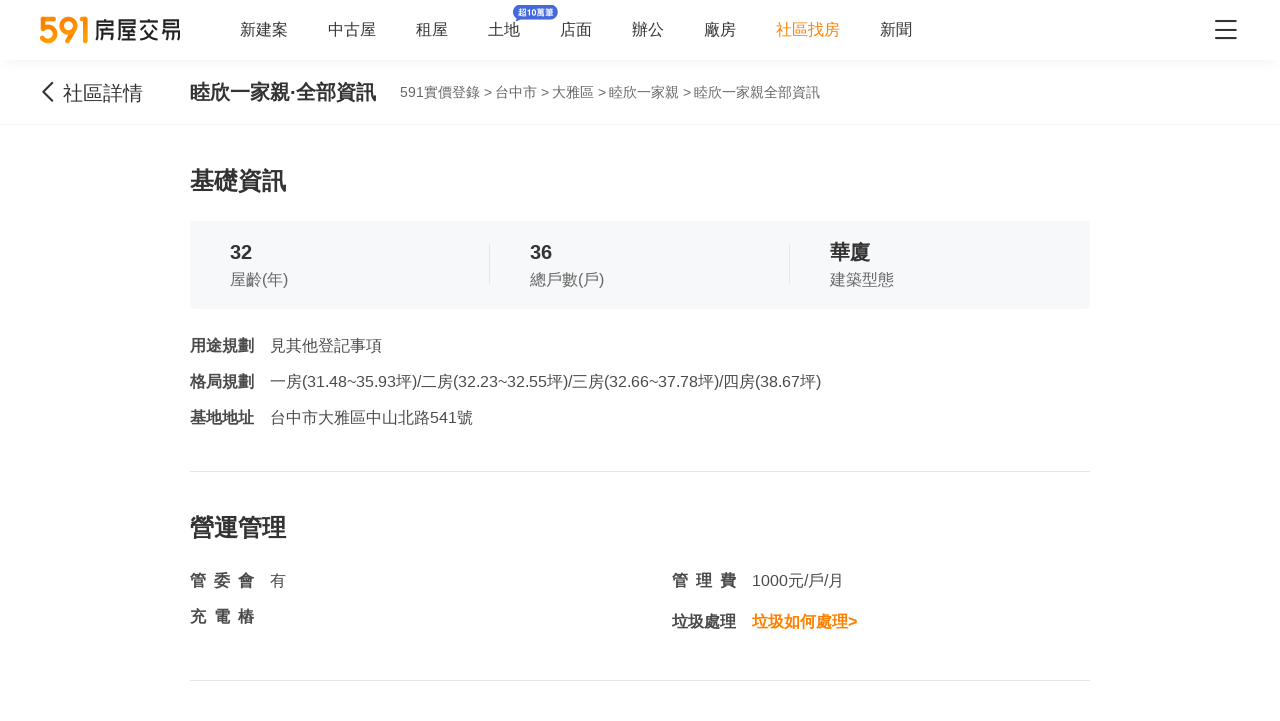

--- FILE ---
content_type: text/css; charset=utf-8
request_url: https://s.591.com.tw/v4/modal.DHLg6WR4.css
body_size: 1731
content:
.fixed-scroll{overflow-y:scroll;position:fixed;width:100%}.fixed-scroll::-webkit-scrollbar{background-color:#000000b3;height:10px;width:10px}.t5-modal{height:100%;inset:0;position:fixed}.t5-modal__dialog{left:50%;position:absolute;top:50%;-webkit-transform:translate3d(-50%,-50%,0);transform:translate3d(-50%,-50%,0);width:100%}@media only screen and (min-width:850px){.t5-modal__dialog{width:auto}}.t5-modal__content{background-color:var(--t5-color-white);box-shadow:var(--t5-box-shadow-darker);display:-webkit-box;display:-webkit-flex;display:flex;-webkit-box-orient:vertical;-webkit-box-direction:normal;-webkit-flex-flow:column nowrap;flex-flow:column nowrap;height:100%;margin:0 auto;width:100%}@media only screen and (min-width:460px){.t5-modal__content ::-webkit-scrollbar{height:10px;right:10px;width:10px}.t5-modal__content ::-webkit-scrollbar-thumb{background:#2226;border-radius:4px}.t5-modal__content ::-webkit-scrollbar-thumb:window-inactive{background:#2226}.t5-modal__content ::-webkit-scrollbar-thumb:hover{background:#2229}}.t5-modal__header{-webkit-flex-shrink:0;flex-shrink:0;width:100%}.t5-modal__header--default{border-bottom:1px solid var(--t5-theme-colors-grey-level-1);padding:10px 40px;position:relative}.t5-modal__header--title{color:var(--t5-theme-colors-grey-base);display:block;font-size:18px;font-weight:600;line-height:32px;margin:0 auto;min-height:32px;text-align:center}.t5-modal__header--close{background:url([data-uri]) no-repeat 50%;background-size:20px 20px;cursor:pointer;height:40px;position:absolute;right:12px;top:50%;-webkit-transform:translateY(-50%);transform:translateY(-50%);width:40px}@media only screen and (max-width:459.98px){.t5-modal__header--close{background-size:24px 24px;height:44px;right:6px;width:44px}}.t5-modal__body{display:-webkit-box;display:-webkit-flex;display:flex;-webkit-flex-shrink:1;flex-shrink:1;height:100%;overflow:hidden}.t5-modal__body--inner{-webkit-box-flex:1;-webkit-flex:1 1;flex:1 1;overflow:overlay}.t5-modal__footer{-webkit-flex-shrink:0;flex-shrink:0}.t5-modal__footer--default{padding:24px 32px;text-align:center}.t5-modal__footer--default .cancel{margin-right:15px}.t5-modal__footer--default.left{text-align:left}.t5-modal__footer--default.right{text-align:right}.t5-modal--default .t5-modal__body--inner{padding:24px 32px 0}.t5-modal--default .t5-modal__body--inner.is-no-footer{padding:24px 32px}@media only screen and (max-width:459.98px){.t5-modal--default .t5-modal__body--inner{padding:20px 16px 0}.t5-modal--default .t5-modal__body--inner.is-no-footer{padding:20px 16px}}.t5-modal--default .t5-modal__header--close{right:15px}@media only screen and (max-width:459.98px){.t5-modal--default{height:100%;left:unset;position:unset;top:unset;-webkit-transform:unset;transform:unset}.t5-modal--default .t5-modal__header--close{left:6px;right:auto}.t5-modal--default .t5-modal__footer--default{text-align:center!important}}.t5-modal--default .t5-modal__content{border-radius:8px;max-height:50vh;width:95%}@media only screen and (max-width:459.98px){.t5-modal--default .t5-modal__content{border-radius:0;height:100%;max-height:100%;width:95%;width:100%}}@media only screen and (min-width:850px){.t5-modal--default .t5-modal__content{border-radius:8px;max-height:500px;width:688px}}@media only screen and (min-width:1200px){.t5-modal--default .t5-modal__content{border-radius:8px;max-height:500px;width:688px}}@media only screen and (min-width:460px){.t5-modal--default .t5-modal__footer button{height:44px;padding:5px 24px}}.t5-modal--large .t5-modal__body--inner{padding:24px 32px 0}.t5-modal--large .t5-modal__body--inner.is-no-footer{padding:24px 32px}@media only screen and (max-width:459.98px){.t5-modal--large .t5-modal__body--inner{padding:20px 16px 0}.t5-modal--large .t5-modal__body--inner.is-no-footer{padding:20px 16px}}.t5-modal--large .t5-modal__header--close{right:11px}@media only screen and (max-width:459.98px){.t5-modal--large{height:100%;left:unset;position:unset;top:unset;-webkit-transform:unset;transform:unset}.t5-modal--large .t5-modal__header--close{left:6px;right:auto}.t5-modal--large .t5-modal__footer--default{text-align:center!important}}.t5-modal--large .t5-modal__content{border-radius:8px;max-height:50vh;width:95%}@media only screen and (max-width:459.98px){.t5-modal--large .t5-modal__content{border-radius:0;height:100%;max-height:100%;width:95%;width:100%}}@media only screen and (min-width:850px){.t5-modal--large .t5-modal__content{border-radius:8px;max-height:680px;width:688px}}@media only screen and (min-width:1200px){.t5-modal--large .t5-modal__content{border-radius:8px;max-height:680px;width:1000px}}@media only screen and (min-width:460px){.t5-modal--large .t5-modal__footer button{height:44px;padding:5px 24px}}.t5-modal--small .t5-modal__body--inner{padding:24px}.t5-modal--small .t5-modal__body--inner.is-no-footer{padding:24px 32px}@media only screen and (max-width:459.98px){.t5-modal--small .t5-modal__body--inner{padding:20px 16px 0}.t5-modal--small .t5-modal__body--inner.is-no-footer{padding:20px 16px}}.t5-modal--small .t5-modal__header--close{right:3px}@media only screen and (max-width:459.98px){.t5-modal--small{left:0;position:fixed;top:0;-webkit-transform:translateZ(0);transform:translateZ(0)}}.t5-modal--small .t5-modal__content{border-radius:8px;max-height:50vh;width:95%}@media only screen and (max-width:459.98px){.t5-modal--small .t5-modal__content{border-radius:8px;height:50vh;max-height:350px;width:95%}}@media only screen and (min-width:850px){.t5-modal--small .t5-modal__content{border-radius:8px;max-height:350px;width:480px}}@media only screen and (min-width:1200px){.t5-modal--small .t5-modal__content{border-radius:8px;max-height:350px;width:480px}}@media only screen and (min-width:460px){.t5-modal--small .t5-modal__footer button{height:44px;padding:5px 24px}}@media only screen and (max-width:459.98px){.t5-modal--small{bottom:0;left:0;top:auto;-webkit-transform:translateZ(0);transform:translateZ(0)}.t5-modal--small,.t5-modal--small .t5-modal__content{border-bottom-left-radius:0;border-bottom-right-radius:0}.t5-modal--small .t5-modal__content{max-height:60vh;width:100%}.t5-modal--small .t5-modal__footer--default{text-align:center!important}}@-webkit-keyframes modal-slide-in{0%{opacity:0;-webkit-transform:translate3d(-50%,calc(-50% - 20px),0);transform:translate3d(-50%,calc(-50% - 20px),0)}to{opacity:1;-webkit-transform:translate3d(-50%,-50%,0);transform:translate3d(-50%,-50%,0)}}@keyframes modal-slide-in{0%{opacity:0;-webkit-transform:translate3d(-50%,calc(-50% - 20px),0);transform:translate3d(-50%,calc(-50% - 20px),0)}to{opacity:1;-webkit-transform:translate3d(-50%,-50%,0);transform:translate3d(-50%,-50%,0)}}@-webkit-keyframes modal-slide-out{0%{opacity:1;-webkit-transform:translate3d(-50%,-50%,0);transform:translate3d(-50%,-50%,0)}to{opacity:0;-webkit-transform:translate3d(-50%,calc(-50% - 20px),0);transform:translate3d(-50%,calc(-50% - 20px),0)}}@keyframes modal-slide-out{0%{opacity:1;-webkit-transform:translate3d(-50%,-50%,0);transform:translate3d(-50%,-50%,0)}to{opacity:0;-webkit-transform:translate3d(-50%,calc(-50% - 20px),0);transform:translate3d(-50%,calc(-50% - 20px),0)}}@-webkit-keyframes modal-slide-in-xs{0%{-webkit-transform:translate3d(0,100%,0);transform:translate3d(0,100%,0)}to{opacity:1;-webkit-transform:translateZ(0);transform:translateZ(0)}}@keyframes modal-slide-in-xs{0%{-webkit-transform:translate3d(0,100%,0);transform:translate3d(0,100%,0)}to{opacity:1;-webkit-transform:translateZ(0);transform:translateZ(0)}}@-webkit-keyframes modal-slide-out-xs{0%{opacity:1;-webkit-transform:translateZ(0);transform:translateZ(0)}to{-webkit-transform:translate3d(0,100%,0);transform:translate3d(0,100%,0)}}@keyframes modal-slide-out-xs{0%{opacity:1;-webkit-transform:translateZ(0);transform:translateZ(0)}to{-webkit-transform:translate3d(0,100%,0);transform:translate3d(0,100%,0)}}.t5-modal-slide-enter-active{-webkit-transition:opacity .35s;transition:opacity .35s}.t5-modal-slide-enter-active .t5-modal__dialog{-webkit-animation:modal-slide-in .35s both;animation:modal-slide-in .35s both}@media only screen and (max-width:459.98px){.t5-modal-slide-enter-active .t5-modal__dialog.t5-modal--small{-webkit-animation:modal-slide-in-xs .35s both;animation:modal-slide-in-xs .35s both}}.t5-modal-slide-leave-active{-webkit-transition:opacity .35s;transition:opacity .35s}.t5-modal-slide-leave-active .t5-modal__dialog{-webkit-animation:modal-slide-out .35s both;animation:modal-slide-out .35s both}@media only screen and (max-width:459.98px){.t5-modal-slide-leave-active .t5-modal__dialog.t5-modal--small{-webkit-animation:modal-slide-out-xs .35s both;animation:modal-slide-out-xs .35s both}}.t5-modal-slide-leave-to{opacity:0}.t5-modal-slide-enter-to{opacity:1}


--- FILE ---
content_type: text/css; charset=utf-8
request_url: https://s.591.com.tw/v4/AnchorNav.Djm9Smd4.css
body_size: 763
content:
[data-v-ea8b671f]{box-sizing:border-box;-webkit-tap-highlight-color:transparent}li[data-v-ea8b671f],ul[data-v-ea8b671f]{list-style:none;margin:0;padding:0}address[data-v-ea8b671f]{font-style:normal}input[data-v-ea8b671f],textarea[data-v-ea8b671f]{-webkit-appearance:none}body.hide-scrollbar[data-v-ea8b671f]::-webkit-scrollbar-thumb{display:none}body[data-v-ea8b671f]::-webkit-scrollbar{height:10px;width:5px}body[data-v-ea8b671f]::-webkit-scrollbar-thumb{background:#2226;border-radius:4px}body[data-v-ea8b671f]::-webkit-scrollbar-thumb:window-inactive{background:#2226}body[data-v-ea8b671f]::-webkit-scrollbar-thumb:hover{background:#2229}.t5-container[data-v-ea8b671f]{box-sizing:border-box;margin:0 auto;width:100%}@media only screen and (min-width:1200px){.t5-container[data-v-ea8b671f]{width:1200px}}.bscroll-horizontal-scrollbar[data-v-ea8b671f]{z-index:90!important}.page-enter-active[data-v-ea8b671f]{-webkit-animation:pageIn-ea8b671f 0s;animation:pageIn-ea8b671f 0s}@-webkit-keyframes pageIn-ea8b671f{0%{opacity:1}to{opacity:1}}@keyframes pageIn-ea8b671f{0%{opacity:1}to{opacity:1}}.category-title[data-v-ea8b671f]{border-top:1px solid #e6e6e6;color:#333;font-size:24px;font-weight:700;height:90px;line-height:90px}@media only screen and (max-width:850px){.category-title[data-v-ea8b671f]{font-size:18px;height:64px;line-height:64px}}.show-all-btn[data-v-ea8b671f]{background-color:#fff;border:1px solid #e6e6e6;border-radius:4px;color:#333;cursor:pointer;display:block;font-size:16px;height:40px;line-height:38px;width:240px}@media(hover:hover)and (pointer:fine){.show-all-btn[data-v-ea8b671f]:hover{background:#f5f5f5}}.show-all-btn a[data-v-ea8b671f]{display:block}.show-entrust-btn[data-v-ea8b671f]{background-color:#ff8000;border-radius:4px;color:#fff;cursor:pointer;display:block;font-size:16px;height:40px;line-height:40px;max-width:100%;width:404px}@media(hover:hover)and (pointer:fine){.show-entrust-btn[data-v-ea8b671f]:hover{background-color:#ff9326}}.show-entrust-btn a[data-v-ea8b671f]{display:block}.suggestions-title[data-v-ea8b671f]{color:#222;font-size:16px;font-weight:700;height:40px;line-height:40px;padding:0 20px}.anchor-nav[data-v-ea8b671f]{background-color:#fff;box-shadow:0 8px 11px -6px #8282821a;overflow-x:scroll;position:relative;scrollbar-width:none;width:100%}@media only screen and (min-width:850px){.anchor-nav[data-v-ea8b671f]{display:none}}.anchor-nav[data-v-ea8b671f]::-webkit-scrollbar{display:none}.anchor-nav ul[data-v-ea8b671f]{background-color:#fff;display:-webkit-inline-box;display:-webkit-inline-flex;display:inline-flex;-webkit-flex-wrap:nowrap;flex-wrap:nowrap;padding-left:16px}.anchor-nav ul li[data-v-ea8b671f]{background-color:#fff;color:#6f6f6f;font-size:16px;height:44px;line-height:44px;margin-right:24px;position:relative;text-align:center;white-space:nowrap;width:auto}.anchor-nav ul li.active[data-v-ea8b671f]{color:#ff8000;font-weight:500;position:relative}.anchor-nav ul li.active[data-v-ea8b671f]:after{background-color:#ff8000;border-radius:2px;bottom:0;content:"";height:4px;left:50%;position:absolute;-webkit-transform:translateX(-50%);transform:translate(-50%);width:32px}


--- FILE ---
content_type: text/javascript; charset=utf-8
request_url: https://s.591.com.tw/v4/BtWoNTmq.js
body_size: 491
content:
import{d as v,k as m,a as _,c as t,o as e,e as s,w as i,f as r,x as u,g as a}from"./BQUNQ-f-.js";import{u as f}from"./DwPuDhVz.js";const w={class:"overview-wrapper anchor-nav-item"},h={class:"overview-bar"},c={class:"overview-info"},x={class:"full-when-md pr-25"},k={class:"full-when-md pl-25"},D={class:"full-when-md pr-25"},S={class:"full-when-md pl-25"},b={class:"full-when-md pr-25"},g={class:"full-when-md pl-25"},B={class:"full"},p="暫無",C=v({__name:"Shop",setup(N){const d=f(),o=m(()=>d.overviewDetail);return(T,l)=>{const n=_("default-text");return e(),t("div",w,[l[8]||(l[8]=s("h3",{class:"overview-title"}," 周邊機能 ",-1)),s("div",h,[i((e(),t("h4",null,[r(u(a(o)?.school),1)])),[[n,p]]),l[0]||(l[0]=s("p",null,"學區",-1))]),s("ul",c,[s("li",x,[l[1]||(l[1]=s("h4",null,"超商/賣場",-1)),i((e(),t("p",null,[r(u(a(o)?.market),1)])),[[n,p]])]),s("li",k,[l[2]||(l[2]=s("h4",null,"熱門商圈",-1)),i((e(),t("p",null,[r(u(a(o)?.hot_business_area),1)])),[[n,p]])]),s("li",D,[l[3]||(l[3]=s("h4",null,"傳統市場",-1)),i((e(),t("p",null,[r(u(a(o)?.tradition_market),1)])),[[n,p]])]),s("li",S,[l[4]||(l[4]=s("h4",null,"醫療機構",-1)),i((e(),t("p",null,[r(u(a(o)?.hospital),1)])),[[n,p]])]),s("li",b,[l[5]||(l[5]=s("h4",null,"政府機構",-1)),i((e(),t("p",null,[r(u(a(o)?.government),1)])),[[n,p]])]),s("li",g,[l[6]||(l[6]=s("h4",null,"公共建設",-1)),i((e(),t("p",null,[r(u(a(o)?.public_construction),1)])),[[n,p]])]),s("li",B,[l[7]||(l[7]=s("h4",null,"其他配套",-1)),i((e(),t("p",null,[r(u(a(o)?.other),1)])),[[n,p]])])])])}}});export{C as _};


--- FILE ---
content_type: text/javascript; charset=utf-8
request_url: https://s.591.com.tw/v4/PmTSBl4v.js
body_size: 516
content:
import{d as n,H as p,D as d,o as u,ap as m,g as r,i,h as _,e,_ as c}from"./BQUNQ-f-.js";/* empty css        */const f=n({__name:"Payment",props:{modelValue:Boolean},setup(a){const l=p(a);return(x,o)=>{const s=m;return u(),d(s,{modelValue:r(l),"onUpdate:modelValue":o[0]||(o[0]=t=>i(l)?l.value=t:null),size:"small",title:"付款方式",footer:!1,"z-index":110},{default:_(()=>[...o[1]||(o[1]=[e("div",{class:"modal"},[e("h3",null,"自備款：20%"),e("p",null,"表示除了貸款之外，你所必須準備的購屋現金"),e("h3",null,"銀行貸款：80%"),e("p",null,"可視個人情況，選擇最優利率銀行進行辦理")],-1)])]),_:1},8,["modelValue"])}}}),k=c(f,[["__scopeId","data-v-25ee915c"]]);export{k as default};


--- FILE ---
content_type: text/javascript; charset=utf-8
request_url: https://s.591.com.tw/v4/cmPstG7C.js
body_size: 663
content:
import{d as k,ci as g,ao as v,d2 as p,bR as f,l as h,I as b,J as w,a as C,c as r,o as i,e as t,b as x,g as a,d3 as M,F as N,Q as L,w as S,O as V,x as y,m as B,d4 as D,d5 as $,_ as E}from"./BQUNQ-f-.js";const F={class:"header"},H={class:"header-container"},I=["href"],O={class:"nav-list"},R=["href","target"],T={class:"header-container-mobile"},j=k({__name:"Header",setup(z){const{back:l}=g(),{t5Env:c,homeUrl:_}=v().public,d=p(c)?.filter(o=>o.id!=="home"),n=f();return h(()=>{const o=b(document.body);w(()=>n.navMenuVisible,e=>{o.value=e})}),(o,e)=>{const m=$,u=C("t5-tracker-click");return i(),r("header",F,[t("section",H,[t("a",{href:a(_),class:"header-logo"},[...e[3]||(e[3]=[t("img",{src:M,alt:"591實價登錄",class:"logo",width:"140",height:"28"},null,-1)])],8,I),t("ul",O,[(i(!0),r(N,null,L(a(d),s=>S((i(),r("li",{key:s.id,class:V({active:s.id==="market","land-new-icon":s.id==="land"})},[t("a",{href:s.url,target:s.target},y(s.name),9,R)],2)),[[u,`頭部導航_頻道_${s.name}`]])),128))]),t("i",{class:"ic-market market-menu",onClick:e[0]||(e[0]=s=>a(n).onToggleNavMenu())})]),t("section",T,[t("i",{class:"ic-market market-arrow-left",onClick:e[1]||(e[1]=B((...s)=>a(l)&&a(l)(...s),["stop"]))}),e[4]||(e[4]=t("img",{src:D,alt:"591"},null,-1)),t("i",{class:"ic-market market-menu",onClick:e[2]||(e[2]=s=>a(n).onToggleNavMenu())})]),x(m)])}}}),Q=Object.assign(E(j,[["__scopeId","data-v-32107fb2"]]),{__name:"CommonHeader"});export{Q as _};


--- FILE ---
content_type: text/javascript; charset=utf-8
request_url: https://s.591.com.tw/v4/B9bIpTZl.js
body_size: 875
content:
import{U as _}from"./DTS5UPP9.js";import{d as k,r as v,J as w,l as S,j as b,a as x,D as N,o as u,h as C,c as m,v as I,e as L,F as T,Q as A,w as z,O as B,g as E,f as R,x as D,bu as q,_ as V}from"./BQUNQ-f-.js";const j=["onClick"],F=k({__name:"AnchorNav",props:{menus:{type:Array,default:()=>[]},offsetTop:{type:Number,default:50},zIndex:{type:Number,default:99},anchorSelector:{type:String,default:".anchor-nav-item"},visibleRate:{type:Number,default:.1},currentIndex:{type:Number,default:0},gtm:{type:String,default:""}},emits:["toggle"],setup(r,{emit:h}){const c=r,l=v(0),i=v(),y=h,f=e=>e?q()+e?.getBoundingClientRect()?.top-100:void 0,d=v(!1),p=e=>{l.value=e,d.value=!0;const t=document.querySelectorAll(c.anchorSelector)[e];window.scrollTo({left:0,top:f(t),behavior:"smooth"}),y("toggle",e)},g=e=>{const o=document.querySelectorAll(c.anchorSelector);if(o.length===0||window.getComputedStyle(i.value).display==="none")return;const t=window.innerHeight,n=o.length-1,a=f(o[n])+o[n].offsetHeight;for(let s=n;s>=0;s--){if(a<e+t){l.value=n;break}if(e+t*c.visibleRate>f(o[s])){l.value=s;break}}};return w(()=>l.value,e=>{const t=i.value.querySelectorAll("li")[e];if(!t)return;const n=t?.getBoundingClientRect();if(n.left<0||n.right>i.value?.offsetWidth){const a=t.offsetLeft;i.value.scrollLeft=a<t?.offsetWidth?0:a}}),S(()=>{c.currentIndex>0?p(c.currentIndex):g(window.scrollY);const{y:e}=b(window,{onScroll(){!d.value&&g(e.value)},onStop(){d.value=!1}})}),(e,o)=>{const t=_,n=x("t5-tracker-click");return u(),N(t,{"offset-top":r.offsetTop,"z-index":r.zIndex},{default:C(()=>[r.menus.length?(u(),m("section",{key:0,ref_key:"wrapperEle",ref:i,class:"anchor-nav"},[L("ul",null,[(u(!0),m(T,null,A(r.menus,(a,s)=>z((u(),m("li",{key:a.id,class:B({active:E(l)===s}),onClick:()=>p(s)},[R(D(a.name),1)],10,j)),[[n,r.gtm]])),128))])],512)):I("",!0)]),_:1},8,["offset-top","z-index"])}}}),U=Object.assign(V(F,[["__scopeId","data-v-ea8b671f"]]),{__name:"CommonAnchorNav"});export{U as _};


--- FILE ---
content_type: text/javascript; charset=utf-8
request_url: https://s.591.com.tw/v4/C_02nE8O.js
body_size: 3494
content:
import{_ as S}from"./B9bIpTZl.js";import D from"./PmTSBl4v.js";import{_ as R}from"./BtWoNTmq.js";import{_ as j}from"./CucBiYXF.js";import{d as H,k,cv as x,r as I,M as J,a as U,c as o,o as t,F as w,b as C,e as l,D as L,v as A,g as n,w as a,f as r,x as i,O as g,Q as F,i as G,_ as O}from"./BQUNQ-f-.js";import{u as W}from"./DwPuDhVz.js";import{u as Y}from"./ByUx4zIx.js";import"./DTS5UPP9.js";/* empty css        */const z="[data-uri]",K={class:"overview-wrapper anchor-nav-item"},X={class:"overview-grid"},$={class:"overview-info"},Z={class:"full-when-md pr-25"},q={class:"sale-status"},P={class:"full-when-md pl-25"},ll={class:"full"},sl={class:"overview-wrapper anchor-nav-item"},nl={class:"overview-grid half"},el={key:1},tl={class:"overview-info"},ol={class:"pr-25"},il={key:0},rl={key:1},ul={class:"pl-25"},al={class:"pr-25"},pl={class:"pl-25"},dl={class:"full"},ml={class:"full"},vl={key:0},_l={key:1},wl={class:"full"},fl={class:"overview-wrapper anchor-nav-item"},hl={class:"overview-info"},kl={class:"pr-25"},Al={class:"pl-25"},gl={class:"full-when-md pr-25"},cl={class:"full-when-md pl-25"},yl={key:1},bl={class:"overview-wrapper anchor-nav-item"},xl={class:"overview-grid first-big"},Cl={class:"pr-25"},Ll={class:"pl-25"},Tl={class:"full-when-md pr-25"},Vl={class:"full-when-md pl-25"},Bl={class:"full-when-md pr-25"},El={class:"full-when-md pl-25"},Ml={class:"full-when-md pr-25"},Nl={class:"full-when-md show-when-collapse pl-25"},Ql={class:"full-when-md show-when-collapse pr-25"},Sl={class:"full-when-md show-when-collapse pl-25"},Dl={class:"full show-when-collapse"},Rl={key:0},jl={key:1},Hl={class:"toggle-collapse-btn"},Il={class:"overview-wrapper anchor-nav-item"},Jl={class:"overview-bar"},Ul={class:"overview-info"},Fl={class:"full-when-md pr-25"},Gl={class:"full-when-md pl-25"},Ol={class:"full-when-md pr-25"},Wl={class:"full-when-md pl-25"},Yl={class:"full-when-md pr-25"},zl={class:"full-when-md pl-25"},Kl={class:"overview-wrapper anchor-nav-item"},Xl=["innerHTML"],$l={class:"toggle-collapse-btn"},p="暫無",Zl=H({__name:"Newhouse",setup(ql){const T=W(),e=k(()=>T.overviewDetail),V=k(()=>{const d=e?.value?.build_type?+e?.value?.build_type:0;return[1,4].includes(d)?"預期完工":"交屋時間"}),B=k(()=>{const d=e?.value?.build_type?+e?.value?.build_type:0;return[1,4].includes(d)?"完工時間多久":"交屋時間多久"}),c=x("hasShop"),y=x("hasTraffic"),E=[{id:"sale",name:"銷售資訊"},{id:"base",name:"基礎資訊"},{id:"service",name:"營運管理"},{id:"community",name:"社區規劃"},{id:"design",name:"建築設計"},{id:"remark",name:"特色說明"},c.value&&{id:"surrounding",name:"周邊機能"},y.value&&{id:"transportation",name:"交通出行"}].filter(Boolean),M=k(()=>{if(e.value?.build_remark){let d=e.value?.build_remark?.replace(/\r\n/g,"<br />");return d=d?.replace(/(\n|\r)/g,"<br />"),d}return""}),f=I(!1),m=J({plan:{text:"展開更多",collapse:!1},remark:{text:"展開更多",collapse:!1}});function b(d="plan"){m[d].collapse=!m[d].collapse,m[d].text=m[d].collapse?"收起":"展開更多"}const _=Y(),h=()=>{_.onToggleModalVisible(!0,{position:"marketNews"})};return(d,s)=>{const N=S,u=U("default-text");return t(),o(w,null,[C(N,{menus:n(E),"z-index":101},null,8,["menus"]),l("div",K,[s[8]||(s[8]=l("h3",{class:"overview-title"}," 銷售資訊 ",-1)),l("ul",X,[l("li",null,[a((t(),o("h4",null,[r(i(n(e)?.price?.price),1)])),[[u,p]]),l("p",null,"單價("+i(n(e)?.price?.unit)+")",1)]),l("li",null,[a((t(),o("h4",null,[r(i(n(e)?.total_price?.price),1)])),[[u,p]]),l("p",null,"總價("+i(n(e)?.total_price?.unit)+")",1)]),l("li",null,[a((t(),o("h4",null,[r(i(n(e)?.park_price?.price),1)])),[[u,p]]),l("p",null,"車位價格("+i(n(e)?.park_price?.unit)+")",1)])]),l("ul",$,[l("li",Z,[s[4]||(s[4]=l("h4",null,"公開銷售",-1)),a((t(),o("p",q,[r(i(n(e)?.sell_status),1)])),[[u,p]])]),l("li",P,[s[6]||(s[6]=l("h4",null,"貸款成數",-1)),a((t(),o("p",null,[r(i(n(e)?.lend_rate)+" ",1),l("code",{class:"card",onClick:s[0]||(s[0]=v=>f.value=!0)},[...s[5]||(s[5]=[l("img",{src:z},null,-1),l("em",null,"付款方式",-1)])])])),[[u,p]])]),l("li",ll,[s[7]||(s[7]=l("h4",null,"接待會館",-1)),a((t(),o("p",null,[r(i(n(e)?.meeting_address),1)])),[[u,p]])])])]),l("div",sl,[s[18]||(s[18]=l("h3",{class:"overview-title"}," 基礎資訊 ",-1)),l("ul",nl,[l("li",null,[a((t(),o("h4",null,[r(i(n(e)?.build_type_str),1)])),[[u,p]]),s[9]||(s[9]=l("p",null,"建案類別",-1))]),l("li",null,[l("h4",null,[!n(e)?.deal_time&&!n(_).isHiddenLine?(t(),o("span",{key:0,class:"addline",onClick:h},i(n(B)),1)):a((t(),o("span",el,[r(i(n(e)?.deal_time),1)])),[[u,p]])]),l("p",null,i(n(V)),1)])]),l("ul",tl,[l("li",ol,[s[11]||(s[11]=l("h4",null," 屋齡 ",-1)),n(e)?.age?.content?a((t(),o("p",il,[r(i(n(e)?.age?.content)+i(n(e)?.age?.unit),1)])),[[u,p]]):(t(),o("p",rl,[...s[10]||(s[10]=[l("em",null,"暫無",-1)])]))]),l("li",ul,[s[12]||(s[12]=l("h4",null," 總戶數 ",-1)),a((t(),o("p",null,[r(i(n(e)?.all_house_num?.content)+i(n(e)?.all_house_num?.unit),1)])),[[u,p]])]),l("li",al,[s[13]||(s[13]=l("h4",null,"建築型態",-1)),a((t(),o("p",null,[r(i(n(e)?.purpose_str),1)])),[[u,p]])]),l("li",pl,[s[14]||(s[14]=l("h4",null,"用途規劃",-1)),a((t(),o("p",null,[r(i(n(e)?.purpose_other2),1)])),[[u,p]])]),l("li",dl,[s[15]||(s[15]=l("h4",null,"交屋屋況",-1)),a((t(),o("p",null,[r(i(n(e)?.decorate),1)])),[[u,p]])]),l("li",ml,[s[16]||(s[16]=l("h4",null,"格局規劃",-1)),n(e)?.layout?.length===0?a((t(),o("p",vl,null,512)),[[u,p]]):(t(),o("p",_l,i(n(e)?.layout.join("/")),1))]),l("li",wl,[s[17]||(s[17]=l("h4",null,"基地地址",-1)),a((t(),o("p",null,[r(i(n(e)?.address),1)])),[[u,p]])])])]),l("div",fl,[s[27]||(s[27]=l("h3",{class:"overview-title mb0"}," 營運管理 ",-1)),l("ul",hl,[l("li",kl,[s[19]||(s[19]=l("h4",null,"管委會",-1)),a((t(),o("p",null,[r(i(n(e)?.manage_committee),1)])),[[u,p]])]),l("li",Al,[n(e)?.manage_cost&&+n(e)?.manage_cost?.type==0?(t(),o(w,{key:0},[s[21]||(s[21]=l("h4",null,"管理費",-1)),l("p",null,[s[20]||(s[20]=l("em",null,"無管理費",-1)),n(_).isHiddenLine?A("",!0):(t(),o("span",{key:0,class:"addline",onClick:h},"管理費多少>"))])],64)):n(e)?.manage_cost&&+n(e)?.manage_cost?.type==1&&+n(e)?.manage_cost?.price==0?(t(),o(w,{key:1},[s[23]||(s[23]=l("h4",null,"管理費",-1)),l("p",null,[s[22]||(s[22]=l("em",null,"暫無",-1)),n(_).isHiddenLine?A("",!0):(t(),o("span",{key:0,class:"addline",onClick:h},"管理費多少>"))])],64)):(t(),o(w,{key:2},[s[24]||(s[24]=l("h4",null,"管理費",-1)),l("p",null,[l("span",null,i(n(e)?.manage_cost?.price)+i(n(e)?.manage_cost?.unit),1)])],64))]),l("li",gl,[s[25]||(s[25]=l("h4",null,"充電樁",-1)),a((t(),o("p",null,[r(i(n(e)?.has_piles_str),1)])),[[u,p]])]),l("li",cl,[s[26]||(s[26]=l("h4",null,"垃圾處理",-1)),l("p",null,[!n(e)?.refuse_disposal_str&&!n(_).isHiddenLine?(t(),o("span",{key:0,class:"addline",onClick:h},"垃圾如何處理")):a((t(),o("span",yl,[r(i(n(e)?.refuse_disposal_str),1)])),[[u,p]])])])])]),l("div",bl,[s[43]||(s[43]=l("h3",{class:"overview-title"}," 社區規劃 ",-1)),l("ul",xl,[l("li",null,[a((t(),o("h4",null,[r(i(n(e)?.ratio),1)])),[[u,p]]),s[28]||(s[28]=l("p",null,"公設比",-1))]),l("li",null,[a((t(),o("h4",null,[r(i(n(e)?.jbrate),1)])),[[u,p]]),s[29]||(s[29]=l("p",null,"建蔽率",-1))]),l("li",null,[a((t(),o("h4",null,[r(i(n(e)?.base_area_num),1)])),[[u,p]]),s[30]||(s[30]=l("p",null,"基地面積(坪)",-1))])]),l("ul",{class:g(["overview-info",{more:n(m).plan.collapse}])},[l("li",Cl,[s[31]||(s[31]=l("h4",null,"建築構造",-1)),a((t(),o("p",null,[r(i(n(e)?.structural_engine),1)])),[[u,p]])]),l("li",Ll,[s[32]||(s[32]=l("h4",null,"土地分區",-1)),a((t(),o("p",null,[r(i(n(e)?.land_division),1)])),[[u,p]])]),l("li",Tl,[s[33]||(s[33]=l("h4",null,"車位配比",-1)),a((t(),o("p",null,[r(i(n(e)?.park_rate),1)])),[[u,p]])]),l("li",Vl,[s[34]||(s[34]=l("h4",null,"車位規劃",-1)),a((t(),o("p",null,[r(i(n(e)?.park),1)])),[[u,p]])]),l("li",Bl,[s[35]||(s[35]=l("h4",null,"棟戶規劃",-1)),a((t(),o("p",null,[r(i(n(e)?.build),1)])),[[u,p]])]),l("li",El,[s[36]||(s[36]=l("h4",null,"樓層規劃",-1)),a((t(),o("p",null,[r(i(n(e)?.floor),1)])),[[u,p]])]),l("li",Ml,[s[37]||(s[37]=l("h4",null,"座向規劃",-1)),a((t(),o("p",null,[r(i(n(e)?.direction_rule),1)])),[[u,p]])]),l("li",Nl,[s[38]||(s[38]=l("h4",null,"建造執照",-1)),a((t(),o("p",null,[r(i(n(e)?.license),1)])),[[u,p]])]),l("li",Ql,[s[39]||(s[39]=l("h4",null,"使用執照",-1)),a((t(),o("p",null,[r(i(n(e)?.use_license),1)])),[[u,p]])]),l("li",Sl,[s[40]||(s[40]=l("h4",null,"建材說明",-1)),a((t(),o("p",null,[r(i(n(e)?.build_intro),1)])),[[u,p]])]),l("li",Dl,[s[42]||(s[42]=l("h4",null,"公共設施",-1)),n(e)?.facility?.length===0?a((t(),o("p",Rl,null,512)),[[u,p]]):(t(),o("p",jl,[(t(!0),o(w,null,F(n(e)?.facility,(v,Q)=>(t(),o("span",{key:Q},[s[41]||(s[41]=l("i",{class:"ic-market market-selected"},null,-1)),r(" "+i(v),1)]))),128))]))])],2),l("div",Hl,[l("span",{onClick:s[1]||(s[1]=v=>b("plan"))},[r(i(n(m).plan.text)+" ",1),l("i",{class:g(["ic-market",n(m).plan.collapse?"market-arrow-top":"market-arrow-bottom"])},null,2)])])]),l("div",Il,[s[51]||(s[51]=l("h3",{class:"overview-title"}," 建築設計 ",-1)),l("div",Jl,[l("h4",null,i(n(e)?.company),1),s[44]||(s[44]=l("p",null,"投資建設",-1))]),l("ul",Ul,[l("li",Fl,[s[45]||(s[45]=l("h4",null,"營造公司",-1)),a((t(),o("p",null,[r(i(n(e)?.build_company),1)])),[[u,p]])]),l("li",Gl,[s[46]||(s[46]=l("h4",null,"企劃銷售",-1)),a((t(),o("p",null,[r(i(n(e)?.sell_company),1)])),[[u,p]])]),l("li",Ol,[s[47]||(s[47]=l("h4",null,"建築設計",-1)),a((t(),o("p",null,[r(i(n(e)?.construction_company),1)])),[[u,p]])]),l("li",Wl,[s[48]||(s[48]=l("h4",null,"景觀設計",-1)),a((t(),o("p",null,[r(i(n(e)?.landscape_name),1)])),[[u,p]])]),l("li",Yl,[s[49]||(s[49]=l("h4",null,"公設設計",-1)),a((t(),o("p",null,[r(i(n(e)?.postulate_name),1)])),[[u,p]])]),l("li",zl,[s[50]||(s[50]=l("h4",null,"燈光設計",-1)),a((t(),o("p",null,[r(i(n(e)?.light_company),1)])),[[u,p]])])])]),l("div",Kl,[s[52]||(s[52]=l("h3",{class:"overview-title"}," 特色說明 ",-1)),l("p",{class:g(["desc",{collapse:!n(m).remark.collapse}]),innerHTML:n(M)},null,10,Xl),l("div",$l,[l("span",{onClick:s[2]||(s[2]=v=>b("remark"))},[r(i(n(m).remark.text)+" ",1),l("i",{class:g(["ic-market",n(m).remark.collapse?"market-arrow-top":"market-arrow-bottom"])},null,2)])])]),n(c)?(t(),L(R,{key:0})):A("",!0),n(y)?(t(),L(j,{key:1})):A("",!0),C(D,{modelValue:n(f),"onUpdate:modelValue":s[3]||(s[3]=v=>G(f)?f.value=v:null)},null,8,["modelValue"])],64)}}}),us=O(Zl,[["__scopeId","data-v-ef971160"]]);export{us as default};
